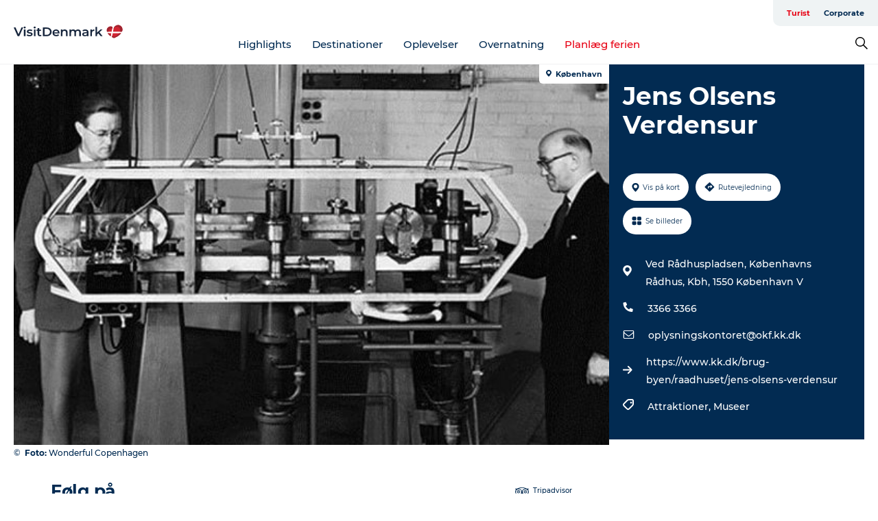

--- FILE ---
content_type: application/javascript; charset=UTF-8
request_url: https://www.visitdenmark.dk/_next/static/chunks/72084.bfd40508470d645a.js
body_size: 64
content:
"use strict";(self.webpackChunk_N_E=self.webpackChunk_N_E||[]).push([[72084],{72084:function(e,s,t){t.r(s);var c=t(85893);t(67294);var h=t(45697),l=t.n(h);let r=e=>(0,c.jsx)("svg",{xmlns:"http://www.w3.org/2000/svg",version:"1.1",width:e.width,height:e.height,className:e.className,viewBox:"0 0 12 12",children:(0,c.jsxs)("g",{fill:e.color,fillRule:"nonzero",stroke:"none",strokeWidth:"1",children:[(0,c.jsx)("path",{d:"M9 3c-.276 0-.552.069-.69.276A1 1 0 0 0 9 5c.276 0 .552-.069.69-.276a1 1 0 0 0 0-1.448C9.483 3.069 9.276 3 9 3z"}),(0,c.jsx)("path",{d:"M9.844 0H6.683c-.79 0-1.725.361-2.228.94L.647 4.77c-.863.868-.863 2.241 0 3.036L4.24 11.35c.359.434.934.651 1.509.651.574 0 1.15-.217 1.508-.65l3.809-3.832c.575-.578.934-1.446.934-2.24v-3.11A2.168 2.168 0 0 0 9.844 0zm.719 5.277c0 .362-.216.94-.503 1.229L6.25 10.337a.774.774 0 0 1-.502.217.774.774 0 0 1-.503-.217L1.653 6.795a.702.702 0 0 1 0-1.012L5.46 1.952c.288-.29.862-.506 1.222-.506h3.161c.36 0 .719.361.719.723v3.108z"})]})});r.defaultProps={width:12,color:"#9B9B9B"},r.propTypes={className:l().string,width:l().number,height:l().number,color:l().string},s.default=r}}]);